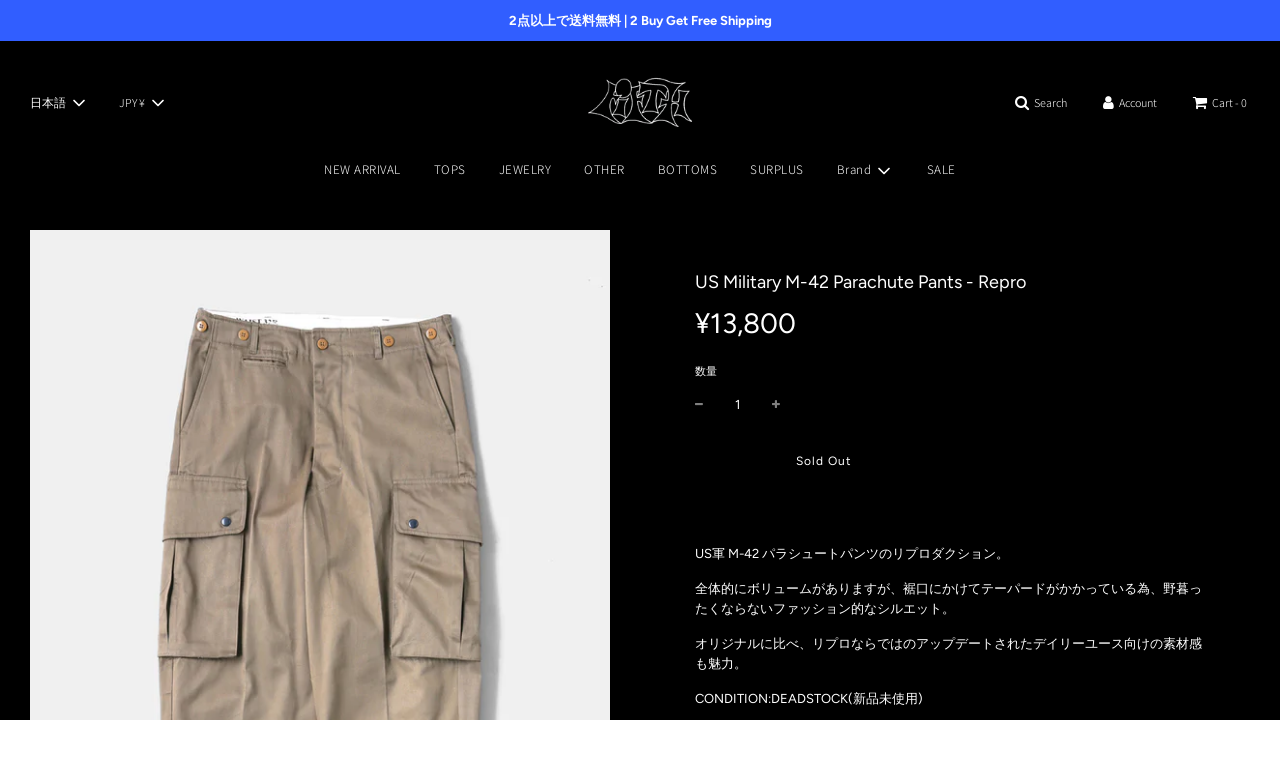

--- FILE ---
content_type: text/javascript
request_url: https://fifth-general-store.jp/cdn/shop/t/8/assets/swatchify-data.js?v=15219859749172642841617527939
body_size: -552
content:

(function() {
  if(!window['SellerPanda'] || !window['SellerPanda']['Swatchify']){
    console.error('Swatchify error! Please contact support@sellerpanda.com')
  } else {
    window['SellerPanda']['Swatchify'].swatchify_SetSwatches({swatches: {"サイズ":{"M":"1"}}, specific: {}});
  }
}())
